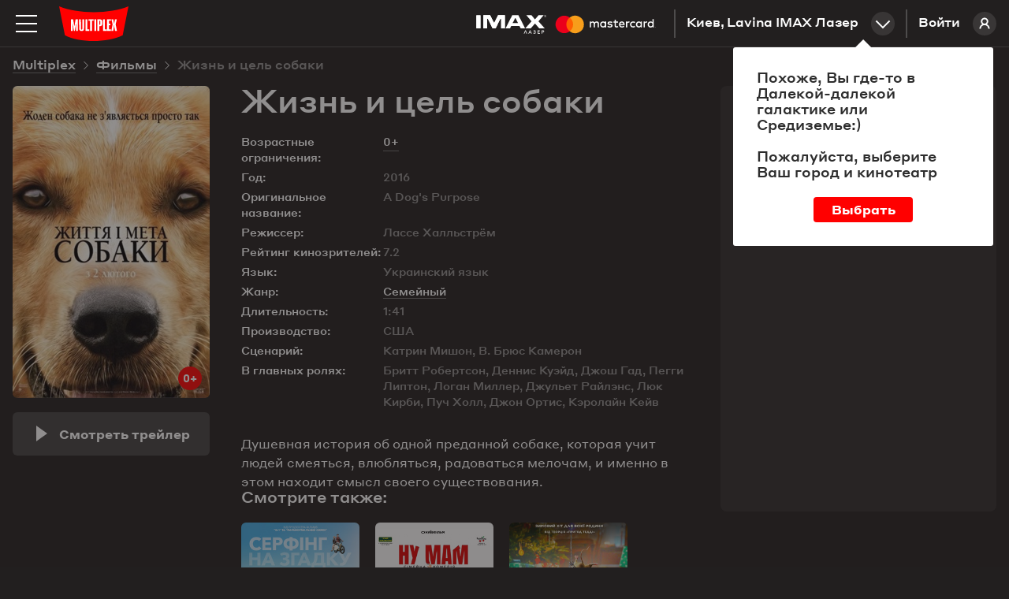

--- FILE ---
content_type: text/html; charset=utf-8
request_url: https://multiplex.ua/ru/movie/41134
body_size: 23909
content:






<!DOCTYPE html >
	
<html prefix="og: http://ogp.me/ns#" lang="ru">
<head>
		
	
	
	
	<meta charset="UTF-8">
	<link rel="canonical" href="https://multiplex.ua/ru/movie/41134" />
	<meta name="apple-itunes-app" content="app-id=1160648734">
	<link rel="shortcut icon" href="/img/favicon.png" type="image/x-icon">
	<script defer src="/js/vendor/jquery-2.1.3.min.js"></script>
	<script>
		var CURRENCY = '₴'
		var PRICE_FROM = "от"
		
		var dtplang = "ru"
		if (dtplang == "ua") {
			dtplang = "uk"
		}
		var firstVisit =  true ,
		noCity =  false 
	</script>
	
	<script defer src="/js/dst/cookie.js"></script>
	<script defer src="/js/vendor/jquery.maskedinput.min.js"></script>
	<link rel="stylesheet" type="text/css" href="/css/index.css?v=202508201140">
	<script>
		var mobiledetect =  false  || window.innerWidth <= 1024;
	</script>
	
	<script defer src="/js/vendor/jquery.mousewheel.min.js"></script>
	<link rel="stylesheet" type="text/css" href="/js/vendor/datetimepicker/jquery.datetimepicker.min.css">
	<script defer src="/js/vendor/datetimepicker/jquery.datetimepicker.full.min.js"></script>
	<script defer src="/js/vendor/moment.js"></script>
	<script defer src="/js/dst/ads.js?v=202508201140"></script>
	<script defer src="/js/dst/commons.js?v=202508201140"></script>
	
	
	<meta name="viewport" content="width=device-width,initial-scale=1,maximum-scale=1,user-scalable=no">
	
	<meta name="google-site-verification" content="0iQPJdb6Va9SYitKgn5reAWypk4zAUic28VLdJKCtoo" />
	<meta name="format-detection" content="date=no, address=no, time=no">
			<link 
				rel="alternate" 

				hreflang="ru" 
				hreflang="ru" 
				hreflang="ru" 

				href="https://multiplex.ua/ru/movie/41134" 
			/>
			<link 
				rel="alternate" 

				hreflang="uk" 
				hreflang="ua" 
				hreflang="ua" 

				href="https://multiplex.ua/movie/41134" 
			/>
			<link 
				rel="alternate" 

				hreflang="en" 
				hreflang="en" 
				hreflang="en" 

				href="https://multiplex.ua/en/movie/41134" 
			/>
	
	<script>
		(function(i,s,o,g,r,a,m){
			i["esSdk"] = r;
			i[r] = i[r] || function() {
			(i[r].q = i[r].q || []).push(arguments)
			}, a=s.createElement(o), m=s.getElementsByTagName(o)[0]; a.async=1; a.src=g;
			m.parentNode.insertBefore(a,m)}
			) (window, document, "script", "https://esputnik.com/scripts/v1/public/scripts?apiKey=eyJhbGciOiJSUzI1NiJ9.[base64].P5HZwwPK4CVR3lXiMMDOkRu1aW_Onp_rpMgSZN6AnDn1w7MyCj333HF3Of3Ee_cNvpwQd5KIPLTuRgdH_qntEw&domain=86DFBEF0-8D98-4D6B-88C2-5A716E028DC4", "es");
			es("pushOn");
	</script>
	
    <script>(function(w,d,s,l,i){w[l]=w[l]||[];w[l].push({'gtm.start':
        new Date().getTime(),event:'gtm.js'});var f=d.getElementsByTagName(s)[0],
        j=d.createElement(s),dl=l!='dataLayer'?'&l='+l:'';j.async=true;j.src=
        'https://www.googletagmanager.com/gtm.js?id='+i+dl;f.parentNode.insertBefore(j,f);
        })(window,document,'script','dataLayer','GTM-P29CGXTX');</script>
	

	<script>                 
		(function (d, s, i, r) {                                
		if (d.getElementById(i)) { return; }                                
		var n = d.createElement(s); 
		e = d.getElementsByTagName(s)[0]; 
		n.id = i;                                
		n.src = "https://webtracking-v01.bpmonline.com/Src/tracking_" + r + ".js"; e.parentNode.insertBefore(n, e);                 
		})(document, "script", "bpmTracking", "Clwzhbt3hrIye65KjEmdbpSY0B2OK4PVaotu5yIF"); 
	</script>




 
<script async src="https://www.googletagmanager.com/gtag/js?id=G-57R752LTC1"></script> 
<script> 
	window.dataLayer = window.dataLayer || []; function gtag(){dataLayer.push(arguments);} gtag('js', new Date()); gtag('config', 'G-57R752LTC1'); 
</script>

 
<script> 
	function gtag_report_conversion(url) { 
		var callback = function () {
			
			
			
			}; 
		gtag('event', 'conversion', { 'send_to': 'AW-931060705/DMl7CM-0sokBEOG3-7sD', 'transaction_id': sessionStorage.getItem('conversionGuid'), 'event_callback': callback }); 
		return false; 
	} 
</script>



	<script>
		window.analyticsData = {
			dynx_pagetype: "offerdetail",
			dynx_itemid: "HO00000427"
		}
	</script>
	<meta property="og:title" content='Жизнь и цель собаки - Multiplex' />
	<meta property="og:description" content="Душевная история об одной преданной собаке, которая учит людей смеяться, влюбляться, радоваться мелочам, и именно в этом находит смысл своего существования." />
	<meta property="og:url" content="https://multiplex.ua/movie/41134" />
	<meta property="og:image" content="https://multiplex.ua/images/72/06/720689f27eee3758bbadc98a24704213.jpg" />
	<meta property="og:image:width" content="1024" />
	<meta property="og:image:height" content="704" />
	<meta property="og:type" content="video.movie" />
	
	
	
	
	
	

													
													
													
													
													
													
													
													
													
													
													
													

	<script defer src="/js/dst/movie.js?v=202508201140"></script>
	<script>
		
		var filmName_GA = "A Dog's Purpose"
	
		var fbFilmData = {
			content_ids: ["HO00000427"],
			content_name: "Життя і мета собаки"
		}
		
	</script>
	<title>Жизнь и цель собаки (2016)  - отзывы зрителей, рейтинг фильма, рецензии кинокритиков и трейлеры | Мультиплекс</title>

	<meta name="description" content="Жизнь и цель собаки (2016) - рейтинг кино, отзывы и оценки зрителей ✅ Мнение кинокритиков ✅ Вся информация о фильме на сайте ❱❱❱ ⭐️ MULTIPLEX ⭐️." />
	
	<meta name="Keywords" content='Жизнь и цель собаки, A Dog&#39;s Purpose, Жизнь и цель собаки трейлер, Жизнь и цель собаки дата выхода, Жизнь и цель собаки кино, Жизнь и цель собаки билеты, Жизнь и цель собаки актеры, Жизнь и цель собаки афиша, Жизнь и цель собаки кинотеатр, Жизнь и цель собаки расписание' />
	
	<script>
		var mvid =  41134 
	</script>
	<style>
		.movie_description p strong, .movie_description p strong a {
			font-weight: 700;
		}
	</style>
</head>
<body style="overflow: auto; background-color: #221f1f;">












<script type="application/ld+json">
{
	"@context": "http://schema.org",
	"@type": "Movie",
	"name": "Жизнь и цель собаки",
	"description": "Душевная история об одной преданной собаке, которая учит людей смеяться, влюбляться, радоваться мелочам, и именно в этом находит смысл своего существования.",
	"image": "https://multiplex.ua\/images\/HO00000427\/03\/c858cdd87f74d82fe8f8cfd2ec75db8c.jpeg",
	"sameAs": ["https://multiplex.ua/movie/41134""https://multiplex.ua/en/movie/41134"],
	"duration": "1:41",
	"alternativeHeadline": "A Dog\u0027s Purpose",
	"dateCreated": "2017-02-23",
		"genre": "Семейный",
	"director": {
		"@type": "Person",
		"name": "Лассе Халльстрём"
	},
		"actor": [
		{
			"@type": "Person",
			"name": "Бритт Робертсон"
		},
		{
			"@type": "Person",
			"name": "Деннис Куэйд"
		},
		{
			"@type": "Person",
			"name": "Джош Гад"
		},
		{
			"@type": "Person",
			"name": "Пегги Липтон"
		},
		{
			"@type": "Person",
			"name": "Логан Миллер"
		},
		{
			"@type": "Person",
			"name": "Джульет Райлэнс"
		},
		{
			"@type": "Person",
			"name": "Люк Кирби"
		},
		{
			"@type": "Person",
			"name": "Пуч Холл"
		},
		{
			"@type": "Person",
			"name": "Джон Ортис"
		},
		{
			"@type": "Person",
			"name": "Кэролайн Кейв"
		}],
		"actors": {
			"@type": "Person",
			"name": "В главных ролях: Бритт Робертсон, Деннис Куэйд, Джош Гад, Пегги Липтон, Логан Миллер, Джульет Райлэнс, Люк Кирби, Пуч Холл, Джон Ортис, Кэролайн Кейв"
		},
			
	"aggregateRating": {
    "@type": "AggregateRating",
    "ratingValue": "7.2",
		"bestRating": "10",
    "ratingCount": "7200"
  }
}
</script>








<noscript><iframe src="https://www.googletagmanager.com/ns.html?id=GTM-P29CGXTX"
	height="0" width="0" style="display:none;visibility:hidden"></iframe></noscript>


<script>
var pageIdent = "movie",
	up = "/ru";
</script>


<script type="application/ld+json">
	{
		"@context": "http://schema.org",
		"@type": "Organization",
		"name": "Multiplex",
		"description": "MULTIPLEX — крупнейшая сеть кинотеатров в Украине",
		"alternateName": "Мультиплекс",
		"brand": "Multiplex",
		"url": "https://multiplex.ua",
		"logo": "https://multiplex.ua/img/logo.svg",
		"foundingDate": "2003",
		"founder": "Антон Пугач",
		"address": {
			"@type": "PostalAddress",
			"addressLocality": "Киев, Украина",
			"postalCode": "03035",
			"streetAddress": "ул. Липковського, 45, бизнес центр \u0022НЕСТ\u0022, офіс 707",
		},
		"sameAs": [
			"https://uk.wikipedia.org/wiki/Multiplex_(мережа_кінотеатрів)",
			"https://www.facebook.com/uamultiplex",
			"https://www.youtube.com/user/MultiplexChannel",
			"https://www.instagram.com/multiplex_official/"
		]
	}
</script>


<p class="lang_close" style="display: none">Перейти к сайту</p>
<p class="lang_next" style="display: none">Следующая подсказка</p>
<div class="modal_youtube">
	<div class="yt_header">
		<p class="yt_heading"><i class="backsho"></i><span>Трейлер</span>: <a href="/ru/" style="pointer-events: none"></a></p>
		<p class="yt_close">Закрыть <i></i></p>
	</div>
	<div class="yt_iframe">
		<img src="/img/logo_about.svg" class="yt_preload animated" alt="Loading..." title="Loading...">
	</div>
</div>


<div class="header  ">
	<div class="header-top">

		<img 
			class="menu-btn" 
			src="/img/menu.svg" 
			alt="Меню" 
			title="Меню"
		>
		<a class="logolink" href="/ru/"><img src="/img/logo.svg" alt="Multiplex" title="Multiplex"></a>
		
		<a class="lk_link" href="https://friends.multiplex.ua" rel="nofollow">
			Войти
			<img src="/img/ava_temp1.svg" alt="">
		</a>

		<div class="geo" id="tocinemas">Киев, Lavina IMAX Лазер<div class="geo_select"></div></div>


		

			

			

			
				
					<a href="/ru/imax_laser" class="imax_link twins_link" style="line-height: 0">
						<img src="/img/imax_laser/logo_imax_white.svg" style="height: 24px; position: relative;" alt="IMAX LASER" title="IMAX LASER">
						<svg width="148" viewBox="0 0 479 110" xmlns="http://www.w3.org/2000/svg"><g fill="none" fill-rule="evenodd"><path d="M0 0h478.99v109.97H0z"/><path d="M216.39 67.11v-15c0-5.66-3.61-9.47-9.42-9.52a9.27 9.27 0 0 0-8.41 4.26 8.79 8.79 0 0 0-7.91-4.26 7.92 7.92 0 0 0-7 3.56v-3h-5.21v23.96h5.26V53.84c0-4.16 2.3-6.36 5.86-6.36 3.56 0 5.21 2.25 5.21 6.31v13.32H200V53.84c0-4.16 2.4-6.36 5.86-6.36 3.46 0 5.26 2.25 5.26 6.31v13.32h5.27zm77.83-23.94h-8.51v-7.26h-5.26v7.26h-4.86v4.76h4.86v10.91c0 5.56 2.15 8.87 8.31 8.87a12.24 12.24 0 0 0 6.51-1.85l-1.5-4.46a9.62 9.62 0 0 1-4.61 1.35c-2.6 0-3.46-1.6-3.46-4V47.93h8.51l.01-4.76zm44.43-.6a7.06 7.06 0 0 0-6.31 3.51v-2.91h-5.16v23.94h5.21V53.69c0-4 1.7-6.16 5.11-6.16a8.49 8.49 0 0 1 3.26.6l1.6-4.91a11.13 11.13 0 0 0-3.71-.65zm-67.17 2.5a17.9 17.9 0 0 0-9.77-2.5c-6.06 0-10 2.91-10 7.66 0 3.91 2.9 6.31 8.26 7.06l2.45.35c2.85.4 4.21 1.15 4.21 2.5 0 1.85-1.9 2.91-5.46 2.91a12.76 12.76 0 0 1-8-2.5l-2.37 4.05a17.27 17.27 0 0 0 10.37 3.11c6.91 0 10.92-3.26 10.92-7.81 0-4.21-3.16-6.41-8.36-7.16l-2.45-.35c-2.25-.3-4.06-.75-4.06-2.35 0-1.75 1.7-2.8 4.56-2.8a15.43 15.43 0 0 1 7.46 2.05l2.24-4.22zM411 42.57a7.06 7.06 0 0 0-6.31 3.51v-2.91h-5.16v23.94h5.21V53.69c0-4 1.7-6.16 5.11-6.16a8.49 8.49 0 0 1 3.26.6l1.6-4.91a11.13 11.13 0 0 0-3.71-.65zm-67.09 12.57c0 7.26 5.06 12.57 12.77 12.57a12.54 12.54 0 0 0 8.61-2.86l-2.5-4.21a10.52 10.52 0 0 1-6.26 2.15c-4.16 0-7.21-3.06-7.21-7.66s3.06-7.61 7.21-7.66a10.52 10.52 0 0 1 6.26 2.15l2.5-4.21a12.54 12.54 0 0 0-8.61-2.86c-7.71 0-12.77 5.31-12.77 12.57v.02zm48.78 0v-12h-5.21v2.91a9.08 9.08 0 0 0-7.56-3.51c-6.71 0-12 5.26-12 12.57 0 7.31 5.26 12.57 12 12.57a9.08 9.08 0 0 0 7.56-3.51v2.9h5.21V55.14zm-19.38 0c0-4.21 2.75-7.66 7.26-7.66 4.31 0 7.21 3.31 7.21 7.66s-2.9 7.66-7.21 7.66c-4.51 0-7.26-3.46-7.26-7.66zm-62.86-12.57c-7 0-11.92 5.11-11.92 12.57 0 7.61 5.11 12.57 12.27 12.57a14.55 14.55 0 0 0 9.82-3.36l-2.55-3.86a11.41 11.41 0 0 1-7 2.5c-3.36 0-6.41-1.55-7.16-5.86h17.78c.05-.65.1-1.3.1-2 0-7.46-4.66-12.57-11.37-12.57l.03.01zm-.1 4.66c3.36 0 5.51 2.1 6.06 5.81H304c.55-3.46 2.65-5.81 6.36-5.81h-.01zM441 55.14V33.55h-5.21v12.52a9.08 9.08 0 0 0-7.56-3.51c-6.71 0-12 5.26-12 12.57 0 7.31 5.26 12.57 12 12.57a9.08 9.08 0 0 0 7.56-3.51v2.9H441V55.14zm6.09 9.76a1.53 1.53 0 0 1 1.09.45 1.49 1.49 0 0 1 0 2.14 1.6 1.6 0 0 1-.49.33 1.5 1.5 0 0 1-.6.12 1.55 1.55 0 0 1-1.44-.93 1.5 1.5 0 0 1 0-1.18 1.52 1.52 0 0 1 .82-.81 1.57 1.57 0 0 1 .64-.12h-.02zm0 2.7a1.13 1.13 0 0 0 .46-.09 1.19 1.19 0 0 0 0-2.18 1.15 1.15 0 0 0-.46-.09 1.19 1.19 0 0 0-.47.09 1.19 1.19 0 0 0-.38 1.93 1.19 1.19 0 0 0 .87.34h-.02zm.09-1.9a.64.64 0 0 1 .42.12.4.4 0 0 1 .15.33.38.38 0 0 1-.12.29.56.56 0 0 1-.33.14l.46.53h-.36l-.43-.53h-.14v.53h-.3v-1.4l.65-.01zm-.35.26v.38h.35a.34.34 0 0 0 .19 0 .16.16 0 0 0 .07-.14.16.16 0 0 0-.07-.14.34.34 0 0 0-.19 0l-.35-.1zm-25.19-10.82c0-4.21 2.75-7.66 7.26-7.66 4.31 0 7.21 3.31 7.21 7.66s-2.9 7.66-7.21 7.66c-4.51 0-7.26-3.46-7.26-7.66zm-175.9 0v-12h-5.21v2.91a9.08 9.08 0 0 0-7.53-3.48c-6.71 0-12 5.26-12 12.57 0 7.31 5.26 12.57 12 12.57a9.08 9.08 0 0 0 7.56-3.51v2.9h5.21l-.03-11.96zm-19.38 0c0-4.21 2.75-7.66 7.26-7.66 4.31 0 7.21 3.31 7.21 7.66s-2.9 7.66-7.21 7.66c-4.51 0-7.26-3.45-7.26-7.66z" fill="#FFF" fill-rule="nonzero"/><g fill-rule="nonzero"><path fill="#FF5F00" d="M80.46 26.68h31.5v56.61h-31.5z"/><path d="M82.46 55a35.94 35.94 0 0 1 13.75-28.3c-14.76-11.6-35.956-9.91-48.693 3.881-12.736 13.792-12.736 35.056 0 48.848C60.254 93.22 81.45 94.909 96.21 83.31A35.94 35.94 0 0 1 82.46 55z" fill="#EB001B"/><path d="M154.46 55a36 36 0 0 1-58.25 28.3 36 36 0 0 0 0-56.61A36 36 0 0 1 154.46 55zM151 77.29v-1.16h.47v-.23h-1.17v.24h.47v1.16l.23-.01zm2.31 0v-1.4H153l-.42 1-.42-1h-.37v1.4h.21v-1.05l.39.91h.27l.39-.91v1.06l.26-.01z" fill="#F79E1B"/></g></g></svg>
					</a>
				

				

			

			
			
			


			


						 

		

	</div>
</div>


<div class="mob_blackout"></div>
<div class="modal_ticketing">
	<div class="yt_header">
		<p class="yt_heading"><i class="backsho"></i>Выбор мест: <a href="/ru/" style="pointer-events: none"></a></p>
		<p class="yt_close">Закрыть <i></i></p>
	</div>
	<div class="ticket_iframe">
		<img src="/img/logo_about.svg" class="yt_preload animated" alt="loading...">
		<iframe id="tktiframe" style="width: 100%; height: 100%" allowfullscreen=""></iframe>
	</div>
</div>
<div class="left_menu js-left-menu">
	<div class="container">
		<div class="menu_close"></div>
		<ul class="langs">
				<li data-lang="ru" class="active"><a href="/ru/movie/41134" hreflang='ru' target="_top">ru</a></li>
				<li data-lang="ua" ><a href="/movie/41134" hreflang='uk' target="_top">ua</a></li>
				<li data-lang="en" ><a href="/en/movie/41134" hreflang='en' target="_top">en</a></li>
		</ul>
		<div class="menu_logo">
			<svg width="210" height="105" xmlns:xlink="http://www.w3.org/1999/xlink">
				<defs>
					<path id="a" d="M0 .09h209.987v104.74H0z"/>
				</defs>
				<g fill="none" fill-rule="evenodd">
					<g>
						<mask id="b" fill="#fff">
							<use xlink:href="#a"/>
						</mask>
						<path d="M209.987.09C154.95 23.598 55.037 23.598 0 .09l17.499 87.28c44.632 23.233 126.984 23.325 174.989 0L209.987.09z" fill="red" mask="url(#b)"/>
					</g>
					<path fill="#FFF" d="M49.285 40l-3.342 19.17-.225 1.288h-.436l-.223-1.278L41.715 40 35 40.005V75h5.192l.021-10.34-.445-11.697h.418L44.131 75h2.738l3.945-22.037h.418l-.445 11.696V75H56V40.005zM70.26 40l-.143 28.877c0 1.517-1.41 1.868-2.117 1.868-.796 0-2.117-.351-2.117-1.868L65.74 40H60l.475 27.557C60.475 72.42 62.268 75 68 75s7.525-2.581 7.525-7.443L76 40h-5.74zM85.228 70.636V40H80v35h11v-4.364zM138.362 70.636V40H133v35h11v-4.364zM157 44.364V40h-11v35h10.925v-4.364h-5.655V57.58h4.216v-4.364h-4.216v-8.852zM104 40H89v4.21h4.741V75h5.518V44.21H104zM107 75h5V40h-5zM125.287 53.821c0 1.363-.301 2.613-2.578 2.613h-.996V44.362h1.407c2.44 0 2.167 1.565 2.167 2.928v6.531zm-1.623-13.818L116 40v35h5.713V60.83h2.14c4.803 0 7.147-2.412 7.147-6.17v-8.13c0-3.758-1.733-6.527-7.336-6.527zM174.646 40h-5.56l-2.37 13.027h-.432L163.914 40h-5.56l3.51 15.071L158 75h5.764l2.013-12.028.51-5.735h.422l.515 5.735L169.199 75H175l-3.863-19.929z"/>
				</g>
			</svg>
		</div>
		<div class="mob_container">
			<div class="menu_list"><a href="/ru/" class="menu_item">Сейчас в кино</a><a href="/ru/soon" class="menu_item">Скоро в прокате</a>

				
		   		<a href="https://new.multiplex.ua/order/cinema/0000000017/concession" class="menu_item yellow">Купить попкорн онлайн</a>
				

				<a href="/ru/promotions" class="menu_item">Акции и скидки</a><a href="/ru/cinemas" class="menu_item">Кинотеатры</a>
				



				
				<a href="/ru/refund" class="menu_item">Возврат билетов
					</a><a href="/ru/faq#open_feedbeck_menu" class="menu_item">Помощь
					</a><a href="/ru/about" class="menu_item">О компании</a>
				<a href="javascript:;" id="tofeedback" class="menu_item" style="display: none">Написать нам</a>
			</div>
			<div class="menu-block">
				<div class="menu-block-heading">
					Личный кабинет
				</div>
				<a href="https://friends.multiplex.ua" class="menu-block-btn" rel="nofollow">
					<img 
						src="/img/ava_temp1.svg" 
						alt='Войти'
					>Войти
				</a>
			</div>
		</div>

		<div class="menu-block">
			<div class="menu-block-heading">Мы в социальных сетях</div>

			<div class="menu_soc">
				<a class="menu_soc_item" href="https://www.facebook.com/uamultiplex" rel="nofollow" target="_blank">
					<svg fill="none" height="28" viewBox="0 0 28 28" width="28" xmlns="http://www.w3.org/2000/svg">
						<path d="M12.0422 22V14.4923H10V11.7892H12.0422V9.4804C12.0422 7.66611 13.2486 6 16.0282 6C17.1537 6 17.9859 6.10488 17.9859 6.10488L17.9203 8.62914C17.9203 8.62914 17.0716 8.6211 16.1454 8.6211C15.143 8.6211 14.9824 9.07014 14.9824 9.81544V11.7892H18L17.8687 14.4923H14.9824V22H12.0422Z"
									fill="white" />
						

						<rect class="hover-border" height="27" rx="7.5" stroke="white" width="27" x="0.5" y="0.5" />
					</svg>
					Facebook
				</a>

				<a class="menu_soc_item" href="https://www.youtube.com/user/MultiplexChannel" rel="nofollow" target="_blank">
					<svg fill="none" height="28" viewBox="0 0 28 28" width="28" xmlns="http://www.w3.org/2000/svg">
						<g clip-path="url(#clip0_1419_7416)">
							<path d="M21.6667 10.338C21.5761 10.0148 21.3996 9.7222 21.156 9.4913C20.9055 9.25331 20.5985 9.08306 20.264 8.99664C19.012 8.66664 13.996 8.66664 13.996 8.66664C11.9049 8.64284 9.81427 8.74749 7.73598 8.97997C7.40144 9.07278 7.09503 9.24683 6.84398 9.48664C6.59732 9.72397 6.41865 10.0166 6.32532 10.3373C6.10111 11.5451 5.99218 12.7715 5.99998 14C5.99198 15.2273 6.10065 16.4533 6.32532 17.6626C6.41665 17.982 6.59465 18.2733 6.84198 18.5086C7.08932 18.744 7.39732 18.914 7.73598 19.004C9.00465 19.3333 13.996 19.3333 13.996 19.3333C16.0898 19.3571 18.183 19.2525 20.264 19.02C20.5985 18.9335 20.9055 18.7633 21.156 18.5253C21.3995 18.2945 21.5758 18.0018 21.666 17.6786C21.896 16.4713 22.0079 15.2444 22 14.0153C22.0173 12.781 21.9056 11.5483 21.6667 10.3373V10.338ZM12.4013 16.2826V11.718L16.5747 14.0006L12.4013 16.2826Z"
										fill="white" />
							
						</g>
						<rect class="hover-border" height="27" rx="7.5" stroke="white" width="27" x="0.5" y="0.5" />
						<defs>
							<clipPath id="clip0_1419_7416">
								<rect fill="white" height="16" transform="translate(6 6)" width="16" />
							</clipPath>
						</defs>
					</svg>
					Youtube
				</a>

				<a class="menu_soc_item" href="https://www.instagram.com/multiplex_official/" rel="nofollow" target="_blank">
					<svg fill="none" height="28" viewBox="0 0 28 28" width="28" xmlns="http://www.w3.org/2000/svg">
						<ellipse cx="13.5769" cy="13.8125" rx="5.84615" ry="5.9375" stroke="white" stroke-width="1.5" />
						<ellipse cx="20.8216" cy="6.45455" fill="white" rx="1.67832" ry="1.70455" />
						<rect class="hover-border" height="27" rx="7.5" stroke="white" width="27" x="0.5" y="0.5" />
					</svg>
					Instagram
				</a>

				<a class="menu_soc_item" href="https://t.me/super_cheese">
					<svg fill="none" height="28" viewBox="0 0 28 28" width="28" xmlns="http://www.w3.org/2000/svg">
						<path clip-rule="evenodd"
									d="M7.09992 13.0733C11.3949 11.1916 14.2589 9.95115 15.6919 9.35181C19.7834 7.64056 20.6335 7.34329 21.1877 7.33348C21.3095 7.33132 21.5821 7.36169 21.7586 7.50572C21.9076 7.62734 21.9486 7.79162 21.9683 7.90692C21.9879 8.02223 22.0123 8.2849 21.9929 8.49013C21.7712 10.8327 20.8118 16.5175 20.3237 19.1412C20.1172 20.2514 19.7105 20.6237 19.3169 20.6601C18.4613 20.7393 17.8116 20.0915 16.9829 19.5453C15.6862 18.6906 14.9537 18.1585 13.695 17.3245C12.2404 16.3606 13.1834 15.8308 14.0124 14.965C14.2293 14.7385 17.999 11.2906 18.0719 10.9778C18.0811 10.9387 18.0895 10.7929 18.0034 10.7159C17.9172 10.6389 17.7901 10.6652 17.6983 10.6862C17.5683 10.7159 15.4968 12.0926 11.4839 14.8165C10.8959 15.2225 10.3633 15.4203 9.88616 15.41C9.36012 15.3985 8.34822 15.1109 7.59598 14.865C6.67333 14.5634 5.94002 14.404 6.00388 13.8918C6.03714 13.625 6.40248 13.3522 7.09992 13.0733Z"
									fill="white"
									fill-rule="evenodd" />
						

						<rect class="hover-border" height="27" rx="7.5" stroke="white" width="27" x="0.5" y="0.5" />
					</svg>
					Telegram
				</a>
			</div>


		</div>
	</div>
</div>
<div class="menu right_menu animatedlong slideInUp">
	<img class="menu_close" src="/img/menu_close.png" alt='Закрыть' title='Закрыть'>
	<div class="citylist">
		<p class="heading">Город:</p>
			<p class="cityname active"><span>Киев</span></p>
			<p class="cityname "><span>Днепр</span></p>
			<p class="cityname "><span>Львов</span></p>
			<p class="cityname "><span>Одесса</span></p>
			<p class="cityname "><span>Николаев</span></p>
			<p class="cityname "><span>Харьков</span></p>
			<p class="cityname "><span>Хмельницкий</span></p>
			<p class="cityname "><span>Житомир</span></p>
			<p class="cityname "><span>Кривой Рог</span></p>
			<p class="cityname "><span>Чернигов</span></p>
			<p class="cityname "><span>Полтава</span></p>
			<p class="cityname "><span>Ужгород</span></p>
			<p class="cityname "><span>Луцк</span></p>
			<p class="cityname "><span>Черкассы</span></p>
		
	</div>
		<div class="rm_clist" style="display: block" data-cityname="Киев">
			<p class="heading heading--inverse">Кинотеатр:</p>
				<div class="cinema active" data-id="0000000017" data-name="Lavina IMAX Лазер">
					<div class="c_left">
						<p class="cname_s cname"><span>Lavina IMAX Лазер</span></p>
						<p class="address">ул. Берковецкая, 6Д</p>
					</div>
						<a href="/ru/cinema/kyiv/lavina" class="about cname"><img src="/img/rm_sch.png" title='Расписание сеансов' alt='Расписание сеансов'>Расписание сеансов </a>
				</div>
				<div class="cinema " data-id="0000000034" data-name="Respublika Park IMAX">
					<div class="c_left">
						<p class="cname_s cname"><span>Respublika Park IMAX</span></p>
						<p class="address">Кольцевая дорога, 1</p>
					</div>
						<a href="/ru/cinema/kyiv/respublika" class="about cname"><img src="/img/rm_sch.png" title='Расписание сеансов' alt='Расписание сеансов'>Расписание сеансов </a>
				</div>
				<div class="cinema " data-id="0000000032" data-name="Retroville ScreenX">
					<div class="c_left">
						<p class="cname_s cname"><span>Retroville ScreenX</span></p>
						<p class="address"> просп. Європейського Союзу, 47</p>
					</div>
						<a href="/ru/cinema/kyiv/retroville" class="about cname"><img src="/img/rm_sch.png" title='Расписание сеансов' alt='Расписание сеансов'>Расписание сеансов </a>
				</div>
				<div class="cinema " data-id="0000000003" data-name="Проспект">
					<div class="c_left">
						<p class="cname_s cname"><span>Проспект</span></p>
						<p class="address">ул. Гната Хоткевича, 1В</p>
					</div>
						<a href="/ru/cinema/kyiv/prospect" class="about cname"><img src="/img/rm_sch.png" title='Расписание сеансов' alt='Расписание сеансов'>Расписание сеансов </a>
				</div>
				<div class="cinema " data-id="0000000005" data-name="Атмосфера">
					<div class="c_left">
						<p class="cname_s cname"><span>Атмосфера</span></p>
						<p class="address">Столичное шоссе, 103</p>
					</div>
						<a href="/ru/cinema/kyiv/atmosphera" class="about cname"><img src="/img/rm_sch.png" title='Расписание сеансов' alt='Расписание сеансов'>Расписание сеансов </a>
				</div>
				<div class="cinema " data-id="0000000004" data-name="Victoria Gardens">
					<div class="c_left">
						<p class="cname_s cname"><span>Victoria Gardens</span></p>
						<p class="address">ул. Луговая, 12</p>
					</div>
						<a href="/ru/cinema/kyiv/karavan" class="about cname"><img src="/img/rm_sch.png" title='Расписание сеансов' alt='Расписание сеансов'>Расписание сеансов </a>
				</div>
				<div class="cinema " data-id="0000000001" data-name="Komod">
					<div class="c_left">
						<p class="cname_s cname"><span>Komod</span></p>
						<p class="address">ул. Шептицкого, 4A</p>
					</div>
						<a href="/ru/cinema/kyiv/komod" class="about cname"><img src="/img/rm_sch.png" title='Расписание сеансов' alt='Расписание сеансов'>Расписание сеансов </a>
				</div>
				<div class="cinema " data-id="0000000031" data-name="ЦУМ">
					<div class="c_left">
						<p class="cname_s cname"><span>ЦУМ</span></p>
						<p class="address">ул. Крещатик, 38, Киев</p>
					</div>
						<a href="/ru/cinema/kyiv/tsum" class="about cname"><img src="/img/rm_sch.png" title='Расписание сеансов' alt='Расписание сеансов'>Расписание сеансов </a>
				</div>
		</div>
		<div class="rm_clist"  data-cityname="Днепр">
			<p class="heading heading--inverse">Кинотеатр:</p>
				<div class="cinema " data-id="0000000011" data-name="Караван">
					<div class="c_left">
						<p class="cname_s cname"><span>Караван</span></p>
						<p class="address">ул. Нижнеднепровская, 17</p>
					</div>
						<a href="/ru/cinema/dnipro/karavandnepr" class="about cname"><img src="/img/rm_sch.png" title='Расписание сеансов' alt='Расписание сеансов'>Расписание сеансов </a>
				</div>
				<div class="cinema " data-id="0000000018" data-name="Дафи IMAX">
					<div class="c_left">
						<p class="cname_s cname"><span>Дафи IMAX</span></p>
						<p class="address">бул. Звездный, 1А</p>
					</div>
						<a href="/ru/cinema/dnipro/dafi_imax" class="about cname"><img src="/img/rm_sch.png" title='Расписание сеансов' alt='Расписание сеансов'>Расписание сеансов </a>
				</div>
		</div>
		<div class="rm_clist"  data-cityname="Львов">
			<p class="heading heading--inverse">Кинотеатр:</p>
				<div class="cinema " data-id="0000000020" data-name="Victoria Gardens">
					<div class="c_left">
						<p class="cname_s cname"><span>Victoria Gardens</span></p>
						<p class="address">ул. Кульпарковская, 226 А</p>
					</div>
						<a href="/ru/cinema/lviv/victoriagardens" class="about cname"><img src="/img/rm_sch.png" title='Расписание сеансов' alt='Расписание сеансов'>Расписание сеансов </a>
				</div>
				<div class="cinema " data-id="0000000027" data-name="Spartak">
					<div class="c_left">
						<p class="cname_s cname"><span>Spartak</span></p>
						<p class="address">ул. Гетьмана Мазепы, 1Б</p>
					</div>
						<a href="/ru/cinema/lviv/spartak" class="about cname"><img src="/img/rm_sch.png" title='Расписание сеансов' alt='Расписание сеансов'>Расписание сеансов </a>
				</div>
		</div>
		<div class="rm_clist"  data-cityname="Одесса">
			<p class="heading heading--inverse">Кинотеатр:</p>
				<div class="cinema " data-id="0000000029" data-name="Gagarinn Plaza">
					<div class="c_left">
						<p class="cname_s cname"><span>Gagarinn Plaza</span></p>
						<p class="address">ул. Генуэзская, 5/2</p>
					</div>
						<a href="/ru/cinema/odesa/gagarinn_plaza" class="about cname"><img src="/img/rm_sch.png" title='Расписание сеансов' alt='Расписание сеансов'>Расписание сеансов </a>
				</div>
				<div class="cinema " data-id="0000000030" data-name="Riviera ScreenX">
					<div class="c_left">
						<p class="cname_s cname"><span>Riviera ScreenX</span></p>
						<p class="address">Южная дорога, 101А, Одесская область</p>
					</div>
						<a href="/ru/cinema/odesa/riviera" class="about cname"><img src="/img/rm_sch.png" title='Расписание сеансов' alt='Расписание сеансов'>Расписание сеансов </a>
				</div>
		</div>
		<div class="rm_clist"  data-cityname="Николаев">
			<p class="heading heading--inverse">Кинотеатр:</p>
				<div class="cinema " data-id="0000000013" data-name="City Center">
					<div class="c_left">
						<p class="cname_s cname"><span>City Center</span></p>
						<p class="address">пр-т. Центральный, 98</p>
					</div>
						<a href="/ru/cinema/mykolaiv/citycenter" class="about cname"><img src="/img/rm_sch.png" title='Расписание сеансов' alt='Расписание сеансов'>Расписание сеансов </a>
				</div>
		</div>
		<div class="rm_clist"  data-cityname="Харьков">
			<p class="heading heading--inverse">Кинотеатр:</p>
				<div class="cinema " data-id="0000000033" data-name="Nikolsky">
					<div class="c_left">
						<p class="cname_s cname"><span>Nikolsky</span></p>
						<p class="address">Григорія Сковороди, 2</p>
					</div>
						<a href="/ru/cinema/kharkiv/nikolsky" class="about cname"><img src="/img/rm_sch.png" title='Расписание сеансов' alt='Расписание сеансов'>Расписание сеансов </a>
				</div>
				<div class="cinema " data-id="0000000016" data-name="Дафи">
					<div class="c_left">
						<p class="cname_s cname"><span>Дафи</span></p>
						<p class="address">ул. Героев Труда, 9</p>
					</div>
						<a href="/ru/cinema/kharkiv/dafi" class="about cname"><img src="/img/rm_sch.png" title='Расписание сеансов' alt='Расписание сеансов'>Расписание сеансов </a>
				</div>
		</div>
		<div class="rm_clist"  data-cityname="Хмельницкий">
			<p class="heading heading--inverse">Кинотеатр:</p>
				<div class="cinema " data-id="0000000009" data-name="Оазис">
					<div class="c_left">
						<p class="cname_s cname"><span>Оазис</span></p>
						<p class="address">ул. Степана Бандеры, 2А</p>
					</div>
						<a href="/ru/cinema/khmelnytskyi/oazis" class="about cname"><img src="/img/rm_sch.png" title='Расписание сеансов' alt='Расписание сеансов'>Расписание сеансов </a>
				</div>
		</div>
		<div class="rm_clist"  data-cityname="Житомир">
			<p class="heading heading--inverse">Кинотеатр:</p>
				<div class="cinema " data-id="0000000007" data-name="Глобал UA">
					<div class="c_left">
						<p class="cname_s cname"><span>Глобал UA</span></p>
						<p class="address">ул. Киевская, 77</p>
					</div>
						<a href="/ru/cinema/zhytomyr/globalua" class="about cname"><img src="/img/rm_sch.png" title='Расписание сеансов' alt='Расписание сеансов'>Расписание сеансов </a>
				</div>
		</div>
		<div class="rm_clist"  data-cityname="Кривой Рог">
			<p class="heading heading--inverse">Кинотеатр:</p>
				<div class="cinema " data-id="0000000015" data-name="Victory Plaza">
					<div class="c_left">
						<p class="cname_s cname"><span>Victory Plaza</span></p>
						<p class="address">проспект Центральний, 37</p>
					</div>
						<a href="/ru/cinema/kryvyi_rih/victoriaplaza" class="about cname"><img src="/img/rm_sch.png" title='Расписание сеансов' alt='Расписание сеансов'>Расписание сеансов </a>
				</div>
		</div>
		<div class="rm_clist"  data-cityname="Чернигов">
			<p class="heading heading--inverse">Кинотеатр:</p>
				<div class="cinema " data-id="0000000006" data-name="Hollywood">
					<div class="c_left">
						<p class="cname_s cname"><span>Hollywood</span></p>
						<p class="address">проспект Левка Лукьяненко, 74</p>
					</div>
						<a href="/ru/cinema/chernihiv/hollywood" class="about cname"><img src="/img/rm_sch.png" title='Расписание сеансов' alt='Расписание сеансов'>Расписание сеансов </a>
				</div>
		</div>
		<div class="rm_clist"  data-cityname="Полтава">
			<p class="heading heading--inverse">Кинотеатр:</p>
				<div class="cinema " data-id="0000000019" data-name="Экватор">
					<div class="c_left">
						<p class="cname_s cname"><span>Экватор</span></p>
						<p class="address">ул. Ковпака, 26</p>
					</div>
						<a href="/ru/cinema/poltava/ekvator" class="about cname"><img src="/img/rm_sch.png" title='Расписание сеансов' alt='Расписание сеансов'>Расписание сеансов </a>
				</div>
		</div>
		<div class="rm_clist"  data-cityname="Ужгород">
			<p class="heading heading--inverse">Кинотеатр:</p>
				<div class="cinema " data-id="0000000035" data-name="ТРЦ Pannonia">
					<div class="c_left">
						<p class="cname_s cname"><span>ТРЦ Pannonia</span></p>
						<p class="address">пл. Поштова, 4а</p>
					</div>
						<a href="/ru/cinema/uzhhorod/pannonia" class="about cname"><img src="/img/rm_sch.png" title='Расписание сеансов' alt='Расписание сеансов'>Расписание сеансов </a>
				</div>
		</div>
		<div class="rm_clist"  data-cityname="Луцк">
			<p class="heading heading--inverse">Кинотеатр:</p>
				<div class="cinema " data-id="0000000021" data-name="Проминь">
					<div class="c_left">
						<p class="cname_s cname"><span>Проминь</span></p>
						<p class="address">пр-т Грушевского, 2</p>
					</div>
						<a href="/ru/cinema/lutsk/promin" class="about cname"><img src="/img/rm_sch.png" title='Расписание сеансов' alt='Расписание сеансов'>Расписание сеансов </a>
				</div>
		</div>
		<div class="rm_clist"  data-cityname="Черкассы">
			<p class="heading heading--inverse">Кинотеатр:</p>
				<div class="cinema " data-id="0000000024" data-name="Любава">
					<div class="c_left">
						<p class="cname_s cname"><span>Любава</span></p>
						<p class="address">бул. Шевченко, 208/1 </p>
					</div>
						<a href="/ru/cinema/cherkasy/lyubava" class="about cname"><img src="/img/rm_sch.png" title='Расписание сеансов' alt='Расписание сеансов'>Расписание сеансов </a>
				</div>
				<div class="cinema " data-id="0000000023" data-name="Днипро Плаза">
					<div class="c_left">
						<p class="cname_s cname"><span>Днипро Плаза</span></p>
						<p class="address">ул. Припортова, 34</p>
					</div>
						<a href="/ru/cinema/cherkasy/dniproplaza" class="about cname"><img src="/img/rm_sch.png" title='Расписание сеансов' alt='Расписание сеансов'>Расписание сеансов </a>
				</div>
		</div>
</div>


	<div class="mob_sw mob_geo" >
		<div>
			<div class="mg_header">
				<div class="mob_lm_close">
					<img src="/img/m_close_formob.png" alt='Закрыть' title='Закрыть'>
				</div>
			</div>
			<svg class="mg_logo_svg" width="210" height="105" xmlns:xlink="http://www.w3.org/1999/xlink">
				<defs>
					<path id="a" d="M0 .09h209.987v104.74H0z"></path>
				</defs>
				<g fill="none" fill-rule="evenodd">
					<g>
						<mask id="b" fill="#fff">
							<use xlink:href="#a"></use>
						</mask>
						<path d="M209.987.09C154.95 23.598 55.037 23.598 0 .09l17.499 87.28c44.632 23.233 126.984 23.325 174.989 0L209.987.09z" fill="red" mask="url(#b)"></path>
					</g>
					<path fill="#FFF" d="M49.285 40l-3.342 19.17-.225 1.288h-.436l-.223-1.278L41.715 40 35 40.005V75h5.192l.021-10.34-.445-11.697h.418L44.131 75h2.738l3.945-22.037h.418l-.445 11.696V75H56V40.005zM70.26 40l-.143 28.877c0 1.517-1.41 1.868-2.117 1.868-.796 0-2.117-.351-2.117-1.868L65.74 40H60l.475 27.557C60.475 72.42 62.268 75 68 75s7.525-2.581 7.525-7.443L76 40h-5.74zM85.228 70.636V40H80v35h11v-4.364zM138.362 70.636V40H133v35h11v-4.364zM157 44.364V40h-11v35h10.925v-4.364h-5.655V57.58h4.216v-4.364h-4.216v-8.852zM104 40H89v4.21h4.741V75h5.518V44.21H104zM107 75h5V40h-5zM125.287 53.821c0 1.363-.301 2.613-2.578 2.613h-.996V44.362h1.407c2.44 0 2.167 1.565 2.167 2.928v6.531zm-1.623-13.818L116 40v35h5.713V60.83h2.14c4.803 0 7.147-2.412 7.147-6.17v-8.13c0-3.758-1.733-6.527-7.336-6.527zM174.646 40h-5.56l-2.37 13.027h-.432L163.914 40h-5.56l3.51 15.071L158 75h5.764l2.013-12.028.51-5.735h.422l.515 5.735L169.199 75H175l-3.863-19.929z"></path>
				</g>
			</svg>
			
				<p class="desc">Похоже, Вы где-то в Далекой-далекой галактике или Средиземье:)</p>
			
			<p class="desc">Пожалуйста, выберите<br> Ваш город и кинотеатр</p>
			<select class="city_sel">
					<option selected>Киев</option>
					<option >Днепр</option>
					<option >Львов</option>
					<option >Одесса</option>
					<option >Николаев</option>
					<option >Харьков</option>
					<option >Хмельницкий</option>
					<option >Житомир</option>
					<option >Кривой Рог</option>
					<option >Чернигов</option>
					<option >Полтава</option>
					<option >Ужгород</option>
					<option >Луцк</option>
					<option >Черкассы</option>
			</select>
				<select class="cinema_sel" style="display: block">
						<option selected value="0000000017" data-name="Lavina IMAX Лазер" data-addrtwo="ул. Берковецкая, 6Д" data-url="lavina">Lavina IMAX Лазер</option>
						<option  value="0000000034" data-name="Respublika Park IMAX" data-addrtwo="Кольцевая дорога, 1" data-url="respublika">Respublika Park IMAX</option>
						<option  value="0000000032" data-name="Retroville ScreenX" data-addrtwo=" просп. Європейського Союзу, 47" data-url="retroville">Retroville ScreenX</option>
						<option  value="0000000003" data-name="Проспект" data-addrtwo="ул. Гната Хоткевича, 1В" data-url="prospect">Проспект</option>
						<option  value="0000000005" data-name="Атмосфера" data-addrtwo="Столичное шоссе, 103" data-url="atmosphera">Атмосфера</option>
						<option  value="0000000004" data-name="Victoria Gardens" data-addrtwo="ул. Луговая, 12" data-url="karavan">Victoria Gardens</option>
						<option  value="0000000001" data-name="Komod" data-addrtwo="ул. Шептицкого, 4A" data-url="komod">Komod</option>
						<option  value="0000000031" data-name="ЦУМ" data-addrtwo="ул. Крещатик, 38, Киев" data-url="tsum">ЦУМ</option>
				</select>
				<select class="cinema_sel" >
						<option  value="0000000011" data-name="Караван" data-addrtwo="ул. Нижнеднепровская, 17" data-url="karavandnepr">Караван</option>
						<option  value="0000000018" data-name="Дафи IMAX" data-addrtwo="бул. Звездный, 1А" data-url="dafi_imax">Дафи IMAX</option>
				</select>
				<select class="cinema_sel" >
						<option  value="0000000020" data-name="Victoria Gardens" data-addrtwo="ул. Кульпарковская, 226 А" data-url="victoriagardens">Victoria Gardens</option>
						<option  value="0000000027" data-name="Spartak" data-addrtwo="ул. Гетьмана Мазепы, 1Б" data-url="spartak">Spartak</option>
				</select>
				<select class="cinema_sel" >
						<option  value="0000000029" data-name="Gagarinn Plaza" data-addrtwo="ул. Генуэзская, 5/2" data-url="gagarinn_plaza">Gagarinn Plaza</option>
						<option  value="0000000030" data-name="Riviera ScreenX" data-addrtwo="Южная дорога, 101А, Одесская область" data-url="riviera">Riviera ScreenX</option>
				</select>
				<select class="cinema_sel" >
						<option  value="0000000013" data-name="City Center" data-addrtwo="пр-т. Центральный, 98" data-url="citycenter">City Center</option>
				</select>
				<select class="cinema_sel" >
						<option  value="0000000033" data-name="Nikolsky" data-addrtwo="Григорія Сковороди, 2" data-url="nikolsky">Nikolsky</option>
						<option  value="0000000016" data-name="Дафи" data-addrtwo="ул. Героев Труда, 9" data-url="dafi">Дафи</option>
				</select>
				<select class="cinema_sel" >
						<option  value="0000000009" data-name="Оазис" data-addrtwo="ул. Степана Бандеры, 2А" data-url="oazis">Оазис</option>
				</select>
				<select class="cinema_sel" >
						<option  value="0000000007" data-name="Глобал UA" data-addrtwo="ул. Киевская, 77" data-url="globalua">Глобал UA</option>
				</select>
				<select class="cinema_sel" >
						<option  value="0000000015" data-name="Victory Plaza" data-addrtwo="проспект Центральний, 37" data-url="victoriaplaza">Victory Plaza</option>
				</select>
				<select class="cinema_sel" >
						<option  value="0000000006" data-name="Hollywood" data-addrtwo="проспект Левка Лукьяненко, 74" data-url="hollywood">Hollywood</option>
				</select>
				<select class="cinema_sel" >
						<option  value="0000000019" data-name="Экватор" data-addrtwo="ул. Ковпака, 26" data-url="ekvator">Экватор</option>
				</select>
				<select class="cinema_sel" >
						<option  value="0000000035" data-name="ТРЦ Pannonia" data-addrtwo="пл. Поштова, 4а" data-url="pannonia">ТРЦ Pannonia</option>
				</select>
				<select class="cinema_sel" >
						<option  value="0000000021" data-name="Проминь" data-addrtwo="пр-т Грушевского, 2" data-url="promin">Проминь</option>
				</select>
				<select class="cinema_sel" >
						<option  value="0000000024" data-name="Любава" data-addrtwo="бул. Шевченко, 208/1 " data-url="lyubava">Любава</option>
						<option  value="0000000023" data-name="Днипро Плаза" data-addrtwo="ул. Припортова, 34" data-url="dniproplaza">Днипро Плаза</option>
				</select>
			<p class="mob_geo_address">Адрес SkyMall</p>
			<div class="mob_geo_confirm">Выбрать</div>
		</div>
	</div>


<div class="veil"></div>
<div class="mob_veil"></div>
		<div class="geo_veil" >
			<div class="geo_balloon">
				<p class="question">
					Похоже, Вы где-то в Далекой-далекой галактике или Средиземье:)<br><br>
					Пожалуйста, выберите<br>
					Ваш город и кинотеатр</span>
				</p>
				<p class="other" data-default="0000000002"><span>Выбрать</span></p>
			</div>
		</div>




<div class="bto bto_1 inact_long">
	<img src="/img/bto_close.png" alt='Закрыть' title='Закрыть' class="bto_close">
	<p class="heading">
		Вы давно не обновляли страницу
	</p>
	<p class="text">За это время некоторые сеансы успели начаться, и на них больше нельзя купить билет</p>
	<div class="button inact_refresh">Обновить страницу</div>
	<div class="button exit inact_ignore">Остаться</div>
</div>







<div class="bto bto_iframe_out">
	<img src="/img/bto_close.png" alt='Закрыть' title='Закрыть' class="bto_close">
	<p class="heading-new">Ваш заказ будет отменен</p>
	<p class="heading">
		Однако эти места будут недоступны до 15 минут
	</p>
	<div class="exit_ticketing">Отмена</div>
	<div class="stay_ticketing">Остаться</div>
</div>


<div class="bto empty_city_popup">
	<img src="/img/bto_close.png" alt='Закрыть' title='Закрыть' class="bto_close">
	<p class="thanks">Возможность покупки билетов онлайн появится в ближайшее время.</p>
	<a class="button bto_next white_b" href="https://multiplex.ua/ua/faq#purchase_сherkasy">Почему?</a>
	<a class="button bto_next" href="javascript:;" onclick="$(this).closest('.empty_city_popup').find('.bto_close').click()">Закрыть</a>
</div>


<div class="bto mes_sent">
	<img src="/img/bto_close.png" alt='Закрыть' title='Закрыть' class="bto_close">
	<p class="thanks">Ваше сообщение отправлено менеджеру компании. Мы свяжемся с вами в ближайшее время</p>
	<a class="button bto_next exit" href="javascript:;" onclick="$(this).closest('.mes_sent').find('.bto_close').click()">Закрыть</a>
</div>





<div class="mobile_header ">
	


	<a class="logo" href="/ru/"><img src="/img/logo.svg" alt="Multiplex" title="Multiplex"></a>

	
	<div class="mh_texts">
	</div>
	
</div>
<div id="nav-icon3">
	  <span></span>
	  <span></span>
	  <span></span>
	  <span></span>
</div>




	
		<div class="pop_apple_pay">
			<img src="/img/apple-pay/ic_logo.png" class="logos" alt="">
			<img src="/img/apple-pay/ic_cross.svg" class="close" alt="">
			<img src="/img/apple-pay/il_pop.png" class="popcorn" alt="">
			<img src="/img/apple-pay/il_hand2.png" class="hand" alt="">
			
			<p class="heading">Рассчитывайся с Apple Pay<br>в приложении Multiplex - </p>
			<p class="subheading">получай попкорн в подарок!</p>
			<a href="/promotion/185" class="button">Подробнее</a>
			<p class="disclaimer">* Для владельцев карт ПриватБанка</p>

		</div>
	




<div class="mob-menu">
	<div class="mob-menu-header">
		<a class="link" href="https://friends.multiplex.ua" rel="nofollow">
			<div class="img"></div>
			Войти
		</a>
		<ul class="mob-menu-lang">
			<select id="mob-header-lang">
					<option 
						value="/ru/movie/41134" 
						data-lang="ru"
						selected
					>
						ru
					</option>
					<option 
						value="/movie/41134" 
						data-lang="ua"
						
					>
						ua
					</option>
					<option 
						value="/en/movie/41134" 
						data-lang="en"
						
					>
						en
					</option>
			</select>
		</ul>
	</div>
	<div class="mob-menu-content">
		<svg width="210" height="105" xmlns:xlink="http://www.w3.org/1999/xlink">
			<defs>
				<path id="a" d="M0 .09h209.987v104.74H0z"></path>
			</defs>
			<g fill="none" fill-rule="evenodd">
				<g>
					<mask id="b" fill="#fff">
						<use xlink:href="#a"></use>
					</mask>
					<path d="M209.987.09C154.95 23.598 55.037 23.598 0 .09l17.499 87.28c44.632 23.233 126.984 23.325 174.989 0L209.987.09z" fill="red" mask="url(#b)"></path>
				</g>
				<path fill="#FFF" d="M49.285 40l-3.342 19.17-.225 1.288h-.436l-.223-1.278L41.715 40 35 40.005V75h5.192l.021-10.34-.445-11.697h.418L44.131 75h2.738l3.945-22.037h.418l-.445 11.696V75H56V40.005zM70.26 40l-.143 28.877c0 1.517-1.41 1.868-2.117 1.868-.796 0-2.117-.351-2.117-1.868L65.74 40H60l.475 27.557C60.475 72.42 62.268 75 68 75s7.525-2.581 7.525-7.443L76 40h-5.74zM85.228 70.636V40H80v35h11v-4.364zM138.362 70.636V40H133v35h11v-4.364zM157 44.364V40h-11v35h10.925v-4.364h-5.655V57.58h4.216v-4.364h-4.216v-8.852zM104 40H89v4.21h4.741V75h5.518V44.21H104zM107 75h5V40h-5zM125.287 53.821c0 1.363-.301 2.613-2.578 2.613h-.996V44.362h1.407c2.44 0 2.167 1.565 2.167 2.928v6.531zm-1.623-13.818L116 40v35h5.713V60.83h2.14c4.803 0 7.147-2.412 7.147-6.17v-8.13c0-3.758-1.733-6.527-7.336-6.527zM174.646 40h-5.56l-2.37 13.027h-.432L163.914 40h-5.56l3.51 15.071L158 75h5.764l2.013-12.028.51-5.735h.422l.515 5.735L169.199 75H175l-3.863-19.929z"></path>
			</g>
		</svg>
		<div class="mob-menu-cinema">
			<div class="mob-menu-selector">
				<div class="heading">Город</div>
				<select class="city_sel">
					<option selected>Киев</option>
					<option >Днепр</option>
					<option >Львов</option>
					<option >Одесса</option>
					<option >Николаев</option>
					<option >Харьков</option>
					<option >Хмельницкий</option>
					<option >Житомир</option>
					<option >Кривой Рог</option>
					<option >Чернигов</option>
					<option >Полтава</option>
					<option >Ужгород</option>
					<option >Луцк</option>
					<option >Черкассы</option>
				</select>
			</div>
			<div class="mob-menu-selector">
				<div class="heading">Кинотеатр</div>
				<select class="cinema_sel" style="display: block">
					<option value="">Выбрать</option>
					<option selected value="0000000017" data-name="Lavina IMAX Лазер" data-addrtwo="ул. Берковецкая, 6Д" data-url="lavina">Lavina IMAX Лазер</option>
					<option  value="0000000034" data-name="Respublika Park IMAX" data-addrtwo="Кольцевая дорога, 1" data-url="respublika">Respublika Park IMAX</option>
					<option  value="0000000032" data-name="Retroville ScreenX" data-addrtwo=" просп. Європейського Союзу, 47" data-url="retroville">Retroville ScreenX</option>
					<option  value="0000000003" data-name="Проспект" data-addrtwo="ул. Гната Хоткевича, 1В" data-url="prospect">Проспект</option>
					<option  value="0000000005" data-name="Атмосфера" data-addrtwo="Столичное шоссе, 103" data-url="atmosphera">Атмосфера</option>
					<option  value="0000000004" data-name="Victoria Gardens" data-addrtwo="ул. Луговая, 12" data-url="karavan">Victoria Gardens</option>
					<option  value="0000000001" data-name="Komod" data-addrtwo="ул. Шептицкого, 4A" data-url="komod">Komod</option>
					<option  value="0000000031" data-name="ЦУМ" data-addrtwo="ул. Крещатик, 38, Киев" data-url="tsum">ЦУМ</option>
				</select>
				<select class="cinema_sel" >
					<option value="">Выбрать</option>
					<option  value="0000000011" data-name="Караван" data-addrtwo="ул. Нижнеднепровская, 17" data-url="karavandnepr">Караван</option>
					<option  value="0000000018" data-name="Дафи IMAX" data-addrtwo="бул. Звездный, 1А" data-url="dafi_imax">Дафи IMAX</option>
				</select>
				<select class="cinema_sel" >
					<option value="">Выбрать</option>
					<option  value="0000000020" data-name="Victoria Gardens" data-addrtwo="ул. Кульпарковская, 226 А" data-url="victoriagardens">Victoria Gardens</option>
					<option  value="0000000027" data-name="Spartak" data-addrtwo="ул. Гетьмана Мазепы, 1Б" data-url="spartak">Spartak</option>
				</select>
				<select class="cinema_sel" >
					<option value="">Выбрать</option>
					<option  value="0000000029" data-name="Gagarinn Plaza" data-addrtwo="ул. Генуэзская, 5/2" data-url="gagarinn_plaza">Gagarinn Plaza</option>
					<option  value="0000000030" data-name="Riviera ScreenX" data-addrtwo="Южная дорога, 101А, Одесская область" data-url="riviera">Riviera ScreenX</option>
				</select>
				<select class="cinema_sel" >
					<option value="">Выбрать</option>
					<option  value="0000000013" data-name="City Center" data-addrtwo="пр-т. Центральный, 98" data-url="citycenter">City Center</option>
				</select>
				<select class="cinema_sel" >
					<option value="">Выбрать</option>
					<option  value="0000000033" data-name="Nikolsky" data-addrtwo="Григорія Сковороди, 2" data-url="nikolsky">Nikolsky</option>
					<option  value="0000000016" data-name="Дафи" data-addrtwo="ул. Героев Труда, 9" data-url="dafi">Дафи</option>
				</select>
				<select class="cinema_sel" >
					<option value="">Выбрать</option>
					<option  value="0000000009" data-name="Оазис" data-addrtwo="ул. Степана Бандеры, 2А" data-url="oazis">Оазис</option>
				</select>
				<select class="cinema_sel" >
					<option value="">Выбрать</option>
					<option  value="0000000007" data-name="Глобал UA" data-addrtwo="ул. Киевская, 77" data-url="globalua">Глобал UA</option>
				</select>
				<select class="cinema_sel" >
					<option value="">Выбрать</option>
					<option  value="0000000015" data-name="Victory Plaza" data-addrtwo="проспект Центральний, 37" data-url="victoriaplaza">Victory Plaza</option>
				</select>
				<select class="cinema_sel" >
					<option value="">Выбрать</option>
					<option  value="0000000006" data-name="Hollywood" data-addrtwo="проспект Левка Лукьяненко, 74" data-url="hollywood">Hollywood</option>
				</select>
				<select class="cinema_sel" >
					<option value="">Выбрать</option>
					<option  value="0000000019" data-name="Экватор" data-addrtwo="ул. Ковпака, 26" data-url="ekvator">Экватор</option>
				</select>
				<select class="cinema_sel" >
					<option value="">Выбрать</option>
					<option  value="0000000035" data-name="ТРЦ Pannonia" data-addrtwo="пл. Поштова, 4а" data-url="pannonia">ТРЦ Pannonia</option>
				</select>
				<select class="cinema_sel" >
					<option value="">Выбрать</option>
					<option  value="0000000021" data-name="Проминь" data-addrtwo="пр-т Грушевского, 2" data-url="promin">Проминь</option>
				</select>
				<select class="cinema_sel" >
					<option value="">Выбрать</option>
					<option  value="0000000024" data-name="Любава" data-addrtwo="бул. Шевченко, 208/1 " data-url="lyubava">Любава</option>
					<option  value="0000000023" data-name="Днипро Плаза" data-addrtwo="ул. Припортова, 34" data-url="dniproplaza">Днипро Плаза</option>
				</select>
			</div>
		</div>
		<div class="mob-menu-list">
				<p><a href="/ru/" class="menu_item">
				Сейчас в кино</a></p>
				<p><a href="/ru/soon" class="menu_item">
				Скоро в прокате</a></p>

			
				<p><a href="https://new.multiplex.ua/order/cinema/0000000017/concession" class="menu_item yellow">Купить попкорн онлайн</a></p>
			


			
			   <p><a href="/ru/promotions" class="menu_item">
				Акции и скидки</a></p>
				<p><a href="/ru/cinemas" class="menu_item">
				Кинотеатры</a></p>
			
			 

			
			


			<p><a href="/ru/refund" class="menu_item">Возврат билетов
					</a>
			</p>
				<p><a href="/ru/faq#open_feedbeck_menu" class="menu_item">
				Помощь</a></p>
				<p><a href="/ru/about" class="menu_item">
				О компании</a></p>
				<p><a href="https://friends.multiplex.ua" class="menu_item" rel="nofollow">
					Личный кабинет
				</a></p>
		</div>

	</div>
</div>


<div class="mob_sw mob_othertab animatedlong slideInUp" style="display: none">
	<div class="mg_header">
		<div class="mob_lm_close">
			<img src="/img/m_close_formob.png" alt='Закрыть' title='Закрыть'>
		</div>
	</div>
	Виджет покупки билетов открыт в новой вкладке
</div>


<div class="mx-preload hide">
	<div class="logo-animated" alt="Loading...">
		<svg width="208" height="120" xmlns="http://www.w3.org/2000/svg" xmlns:xlink="http://www.w3.org/1999/xlink">
			<defs><path id="a" d="M0 .075h175.989v87.782H0z"/></defs>
			<g fill="none" fill-rule="evenodd">
				<g transform="translate(16 16.068)">
					<mask id="b" fill="#fff">
						<use xlink:href="#a"/>
					</mask>
					<path d="M175.989.075C129.863 19.778 46.125 19.778 0 .075l14.666 73.15c37.406 19.471 106.424 19.548 146.657 0L175.99.075z" fill="red" mask="url(#b)"/>
				</g>
				<path fill="#FFF" d="M57.837 49.058l-2.77 16.027-.186 1.077h-.361l-.185-1.068-2.771-16.036-5.564.005V78.32h4.302l.018-8.646-.37-9.778h.347l3.269 18.424h2.269l3.268-18.424h.347l-.37 9.778v8.646h4.32V49.063zM74.924 49.058l-.116 24.447c0 1.284-1.155 1.582-1.734 1.582-.652 0-1.734-.298-1.734-1.582l-.116-24.447h-4.7l.388 23.33c0 4.115 1.468 6.3 6.162 6.3 4.693 0 6.162-2.185 6.162-6.3l.388-23.33h-4.7zM87.45 74.667V49.058h-4.7v29.258h9.89v-3.649zM132.09 74.667V49.058h-4.7v29.258h9.643v-3.649zM147.464 52.707v-3.649h-9.81V78.318h9.743v-3.649h-5.043V63.755h3.76v-3.649h-3.76v-7.4zM103.456 49.058H90.677v3.52h4.04v25.74h4.7v-25.74h4.039zM105.254 78.316h4.7V49.058h-4.7zM120.708 60.612c0 1.139-.248 2.184-2.12 2.184h-.82V52.704h1.157c2.008 0 1.783 1.309 1.783 2.448v5.46zm-1.336-11.552l-6.305-.002v29.258h4.7V66.47h1.76c3.953 0 5.881-2.017 5.881-5.158v-6.796c0-3.142-1.426-5.457-6.036-5.457zM162.362 49.062h-4.638l-1.978 10.888h-.36l-1.978-10.888h-4.638l2.927 12.597-3.223 16.658h4.81l1.678-10.054.426-4.794h.352l.43 4.794 1.647 10.054h4.84l-3.223-16.658z"/>
			</g>
		</svg>
	</div>
</div> 




	 


























<script type="application/ld+json"> 
	{
		"@context": "https://schema.org",
		"@type": "BreadcrumbList",
		"itemListElement": [
			{
				"@type": "ListItem",
				"position": 1,
				"name": "Главная",
				"item": "https://multiplex.ua\/ru/"
			},
			{
				"@type": "ListItem",
				"position": 2,
				"item": "https://multiplex.ua\/ru/movies",
				"name": "Фильмы"
			},
			{
				"@type": "ListItem",
				"position": 3,
				"name": "Жизнь и цель собаки"
			}
		]
	}
</script>
<div class="mob_fix_container">
	<div class="max-container">
		<div class="movie_info_wrapper">
			<ul class="breadcrumbs breadcrumbs_mobilePaddingOnly">
				<li class="breadcrumbs__item"><a href="/ru/">Multiplex</a></li>
				<li class="breadcrumbs__item"><a href="/ru/movies">Фильмы</a></li>
				<li class="breadcrumbs__item_last">Жизнь и цель собаки</li>
			</ul>
			<div class="movie_info">
				<div class="column1">
					<div class="poster_container">
						<div class="ct_holder">
						

						


						</div>
						<img class="poster" src="/images/HO00000427/03/c858cdd87f74d82fe8f8cfd2ec75db8c.jpeg" title='Фильм Жизнь и цель собаки' alt='Фильм Жизнь и цель собаки'>
						<input type="hidden" id="mvi_poster" value="/images/9e/70/9e70f82bc2702fb509b72917a3b02142.jpg"><div class="age_poster">0&#43;
							<div class="age_hint">
								
									<div class="age_icon" style="background-image: url(/img/age_0.svg);"></div>
									<p>Фильмы, которые рассчитаны на семейный просмотр.</p>
								
								
								
								
							</div>
						</div></div>


					
						<div class="only_video_section">
							
							<h2 itemscope itemtype="http://schema.org/trailer" class="trailerbut playtrailer" id="desktop_trailer" data-fullyturl="https://www.youtube.com/embed/h-nl_aBFC4Q/?autoplay=1&autohide=1&controls=1&showinfo=0&rel=0" data-type='Трейлер' data-trailerid="h-nl_aBFC4Q" data-name="Жизнь и цель собаки" data-moviehref="/ru/movie/41134">Смотреть трейлер</h2>
						</div>
					



				</div>
				<div class="mob_sw">
					<div class="mob_jumbo">
						<div class="bg" style="background-image: url('/images/72/06/720689f27eee3758bbadc98a24704213.jpg')"></div>


						
							<h2 class="trailer trailerbut" data-fullyturl="https://www.youtube.com/embed/h-nl_aBFC4Q/?autoplay=1&autohide=1&controls=1&showinfo=0&rel=0" data-type='Трейлер' data-trailerid="h-nl_aBFC4Q"  data-moviehref="/ru/movie/41134"></h2>
					</div>
					<div class="mob_title">
						Жизнь и цель собаки
					</div>
				</div>
				
					<div class="column3" title='Нажмите на время сеанса, чтобы выбрать места'>
					
							<div class="all_sessions_area">
								<p class="outdated">Фильм вышел из проката<br><a href="/ru/">Выбрать другой</a></p>
							</div>
				</div>
				
				<div class="column2">
					<h1 id="mvi_title">Жизнь и цель собаки</h1>
					<p class="mob_sw mc_mob_heading">Информация о фильме</p>
					<ul class="movie_credentials">
						<li class="rating">
							<p class="key">Возрастные ограничения:</p>
							<div class="val">0&#43;
								<div class="age_hint">
									
										<div class="age_icon" style="background-image: url(/img/age_general_audience_uk.svg);"></div>
										<p>Фильмы, которые рассчитаны на семейный просмотр.</p>
									
									

									
									
									
								</div>
							</div>
						</li>
		
						
							<li>
								<p class="key">Год:</p>
								<p class="val">2016</p>
							</li>
						
							<li>
								<p class="key">Оригинальное название:</p>
								<p class="val">A Dog&#39;s Purpose</p>
							</li>
						<li><p class="key">Режиссер:</p>
							<p class="val">Лассе Халльстрём</p>
						</li>
						
						
						
						
						
								<li><p class="key">Рейтинг кинозрителей:</p>
									<p class="val">7.2</p>
								</li>
						<li><p class="key">Язык:</p>
							<p class="val" id="mvi_language">Украинский язык</p>
						</li>
							<li><p class="key">Жанр:</p>
								<p class="val">
										<a rel="nofollow" href="/ru/genre/family">Семейный</a>
								</p>
							</li>
						<li><p class="key">Длительность:</p>
							<p class="val">
							1:41
							</p>
						</li>
						<li>
							<p class="key">Производство:</p>
							<p class="val">США</p>
						</li>
						<li><p class="key">Сценарий:</p>
							<p class="val">Катрин Мишон, В. Брюс Камерон</p>
						</li>
						<li><p class="key">В главных ролях:</p>
							<p class="val">Бритт Робертсон, Деннис Куэйд, Джош Гад, Пегги Липтон, Логан Миллер, Джульет Райлэнс, Люк Кирби, Пуч Холл, Джон Ортис, Кэролайн Кейв</p>
						</li>

					</ul>


					<div class="mob_sw mob_video_music">
						
						
						<div class="video_section">
							<p class="block_name" style="text-transform: capitalize">видео</p>
									<div class="music_video_inner">
											<h2 class="trailerbut playtrailer" data-type=' Обзор ' data-trailerid="h-nl_aBFC4Q">Трейлер</h2>
									</div>
								
						</div>
						
					</div>
					<div class="mvi_share"></div>
		
		
					<p class="mob_sw mc_mob_heading mc_mob_heading_small">Сюжет</p>
					<div class="movie_description">Душевная история об одной преданной собаке, которая учит людей смеяться, влюбляться, радоваться мелочам, и именно в этом находит смысл своего существования.</div>
					
		
		
		
		
		
		
					
					<div class="watchalso">
						<a href="/" class="heading">Смотрите также:</a>
						<div class="films">
								<a class="film" href="/ru/movie/356905">
									<div class="pic"  style="background-image: url(/images/46/8b/468b56f420e9be4c276580aba11126cf.jpeg)">
										
										

									</div>
									<p class="title"><span>Сёрфинг на память</span></p>
								</a>
								<a class="film" href="/ru/movie/356600">
									<div class="pic"  style="background-image: url(/images/5c/8c/5c8c5a69b21eadb50611ad696ec52489.jpeg)">
										
										

									</div>
									<p class="title"><span>НУ МАМ</span></p>
								</a>
								<a class="film" href="/ru/movie/356768">
									<div class="pic"  style="background-image: url(/images/03/8e/038e0b302567a1d736ec1e8c6ad047c3.jpeg)">
										
										

									</div>
									<p class="title"><span>Поймать мышь. Рождественская драка</span></p>
								</a>
								<a class="film" href="/ru/movie/356856">
									<div class="pic"  style="background-image: url(/images/99/b3/99b3b23d37d30fd2c07c5c2b49833379.jpeg)">
										
										

									</div>
									<p class="title"><span>Марсупилами. Хвостатая неприятность</span></p>
								</a>
								<a class="film" href="/ru/movie/356577">
									<div class="pic"  style="background-image: url(/images/28/6c/286cca572980094e7a9a2883e8fcc05d.jpeg)">
										
										

									</div>
									<p class="title"><span>Губка Боб в кино: в поисках квадратных штанов</span></p>
								</a>
								<a class="film" href="/ru/movie/356075">
									<div class="pic"  style="background-image: url(/images/65/f5/65f57bfb1f869d37bf5e384263baaa1b.jpeg)">
										
										

									</div>
									<p class="title"><span>Зоотрополис 2</span></p>
								</a>
								<a class="film" href="/ru/movie/356826">
									<div class="pic"  style="background-image: url(/images/1f/93/1f93bf6be6afec9d2592fbfd9bb4a044.jpeg)">
										
										

									</div>
									<p class="title"><span>Книжные приключения</span></p>
								</a>
								<a class="film" href="/ru/movie/356551">
									<div class="pic"  style="background-image: url(/images/b1/03/b103b42e99bac5715fd03d0f15716212.jpeg)">
										
										

									</div>
									<p class="title"><span>Чарли суперпёс</span></p>
								</a>
								<a class="film" href="/ru/movie/356565">
									<div class="pic"  style="background-image: url(/images/0b/53/0b538b9989a85fc57663dcfc6acfb42d.jpeg)">
										
										

									</div>
									<p class="title"><span>Вечник</span></p>
								</a>
								<a class="film" href="/ru/movie/356778">
									<div class="pic"  style="background-image: url(/images/e4/29/e429826fdc863cc57d88b73dc6f0c3ef.jpeg)">
										
										

									</div>
									<p class="title"><span>Примат</span></p>
								</a>
								<a class="film" href="/ru/movie/356553">
									<div class="pic"  style="background-image: url(/images/f9/7e/f97e16d037f4e6e4cd53b987eeac7c82.jpeg)">
										
										

									</div>
									<p class="title"><span>Сайлент Хилл. Возвращение</span></p>
								</a>
								<a class="film" href="/ru/movie/356919">
									<div class="pic"  style="background-image: url(/images/31/8a/318a1b0b18ed48921bb9dbd16d77ebf0.jpeg)">
										
										

									</div>
									<p class="title"><span>Zombieland</span></p>
								</a>
								<a class="film" href="/ru/movie/356660">
									<div class="pic"  style="background-image: url(/images/48/8e/488e07e06fe000e372898b049986c47e.jpeg)">
										
										

									</div>
									<p class="title"><span>28 лет спустя: Храм костей</span></p>
								</a>
								<a class="film" href="/ru/movie/356918">
									<div class="pic"  style="background-image: url(/images/b7/3d/b73d4f73355ddad42bb5632c7f82efb3.jpeg)">
										
										

									</div>
									<p class="title"><span>EPiC: Элвис Пресли и концерт</span></p>
								</a>
								<a class="film" href="/ru/movie/356662">
									<div class="pic"  style="background-image: url(/images/60/bc/60bc0a0be29efb1d0fe584b54409c061.jpeg)">
										
										

									</div>
									<p class="title"><span>Испытательный срок</span></p>
								</a>
								<a class="film" href="/ru/movie/356904">
									<div class="pic"  style="background-image: url(/images/28/c7/28c71773a3c965b33b24c365b3ac9a8a.jpeg)">
										
										

									</div>
									<p class="title"><span>Служанка</span></p>
								</a>
								<a class="film" href="/ru/movie/356076">
									<div class="pic"  style="background-image: url(/images/6e/3b/6e3b256b9850b0ec7a4d2b5691c57d9f.jpeg)">
										
										

									</div>
									<p class="title"><span>Аватар: Огонь и Пепел</span></p>
								</a>
								<a class="film" href="/ru/movie/356940">
									<div class="pic"  style="background-image: url(/images/e6/fa/e6fadf59a888db3cbbc10935bfaa5aaf.jpeg)">
										
										

									</div>
									<p class="title"><span>Ребелия: за кулисами</span></p>
								</a>
								<a class="film" href="/ru/movie/356462">
									<div class="pic"  style="background-image: url(/images/1d/86/1d86a16fdd66488424b30831d332d254.jpeg)">
										
										

									</div>
									<p class="title"><span>Анаконда</span></p>
								</a>
								<a class="film" href="/ru/movie/356924">
									<div class="pic"  style="background-image: url(/images/6b/a0/6ba05024b10b9df1dcbde0c5a4e7396c.jpeg)">
										
										

									</div>
									<p class="title"><span>Stray Kids: The dominATE Experience</span></p>
								</a>
								<a class="film" href="/ru/movie/356484">
									<div class="pic"  style="background-image: url(/images/8f/58/8f5821400655cfccc7c2dc902ab54265.jpeg)">
										
										

									</div>
									<p class="title"><span>Ты – Космос</span></p>
								</a>
								<a class="film" href="/ru/movie/356398">
									<div class="pic"  style="background-image: url(/images/c6/c8/c6c83e7d1445abef129fb90f423ae34b.jpeg)">
										
										

									</div>
									<p class="title"><span>Мавка. Настоящий миф</span></p>
								</a>
								<a class="film" href="/ru/movie/356769">
									<div class="pic"  style="background-image: url(/images/b6/f2/b6f271d4c1771d1baf4db499eb1f521b.jpeg)">
										
										

									</div>
									<p class="title"><span>Марти Суприм. Гений комбинаций</span></p>
								</a>
						</div>
						<a href="/soon" class="heading">Скоро в прокате:</a>
						<div class="films">
								<a class="film" href="/ru/movie/356614">
									<div class="pic"  style="background-image: url(/images/c1/02/c1022a1f171c6b132efae3bb268ce07b.jpeg)"></div>
									<p class="title"><span>Козел - забивайло </span></p>
								</a>
								<a class="film" href="/ru/movie/356850">
									<div class="pic"  style="background-image: url(/images/76/e3/76e3a6d4c98d7b34b318caab83d91df1.jpeg)"></div>
									<p class="title"><span>Отряд супергероев: Спасение Мультивселенной</span></p>
								</a>
								<a class="film" href="/ru/movie/356854">
									<div class="pic"  style="background-image: url(/images/72/a2/72a243987c229c142dceeb197c205347.jpeg)"></div>
									<p class="title"><span>Хранители леса 2</span></p>
								</a>
								<a class="film" href="/ru/movie/356708">
									<div class="pic"  style="background-image: url(/images/6a/02/6a029cbac4ef678833e28bffb6626728.jpeg)"></div>
									<p class="title"><span>Голос океана</span></p>
								</a>
								<a class="film" href="/ru/movie/356463">
									<div class="pic"  style="background-image: url(/images/27/40/2740298d0dafabc8da537f2d6d4da08c.jpeg)"></div>
									<p class="title"><span>Toy Story 5</span></p>
								</a>
								<a class="film" href="/ru/movie/356316">
									<div class="pic"  style="background-image: url(/images/35/37/35370c136d7a62507be2194451ecb7d7.jpeg)"></div>
									<p class="title"><span>Кот в шляпе</span></p>
								</a>
								<a class="film" href="/ru/movie/356689">
									<div class="pic"  style="background-image: url(/images/b5/69/b569e4c42c5ddeff21063bef729eacf2.png)"></div>
									<p class="title"><span>Супер Марио: Галактическое кино</span></p>
								</a>
								<a class="film" href="/ru/movie/356422">
									<div class="pic"  style="background-image: url(/images/43/98/4398d036facd0f4c6f2a0e1f35e1b2ab.jpeg)"></div>
									<p class="title"><span>Колючка Голли</span></p>
								</a>
								<a class="film" href="/ru/movie/356546">
									<div class="pic"  style="background-image: url(/images/d5/19/d519f36e5ea6034ba4ea5da5c0e99b23.jpeg)"></div>
									<p class="title"><span>Moana</span></p>
								</a>
								<a class="film" href="/ru/movie/356657">
									<div class="pic"  style="background-image: url(/images/33/c3/33c34a87d396c0b4edb87cfbd3e2a85c.jpeg)"></div>
									<p class="title"><span>Крещатик 48/2</span></p>
								</a>
								<a class="film" href="/ru/movie/356315">
									<div class="pic"  style="background-image: url(/images/be/0a/be0a39737ebbda8fd9b3166cefd054cf.jpeg)"></div>
									<p class="title"><span>Попрыгунчики</span></p>
								</a>
								<a class="film" href="/ru/movie/356558">
									<div class="pic"  style="background-image: url(/images/73/b3/73b3200955dd54f76b304b64f9fc5fce.jpeg)"></div>
									<p class="title"><span>Летние войны</span></p>
								</a>
								<a class="film" href="/ru/movie/356862">
									<div class="pic"  style="background-image: url(/images/b6/bb/b6bb2b6a1e85c5c85642230b06ba58d0.jpeg)"></div>
									<p class="title"><span>Завещание Энн Ли</span></p>
								</a>
								<a class="film" href="/ru/movie/356753">
									<div class="pic"  style="background-image: url(/images/c5/2d/c52d007e5115548c9b42ff3023277fe8.jpeg)"></div>
									<p class="title"><span>Любовь, секс и выборы</span></p>
								</a>
								<a class="film" href="/ru/movie/356861">
									<div class="pic"  style="background-image: url(/images/15/4b/154b409d8020faf895fcc245ef8e6714.jpeg)"></div>
									<p class="title"><span>Мошенник</span></p>
								</a>
								<a class="film" href="/ru/movie/356899">
									<div class="pic"  style="background-image: url(/images/f1/7f/f17fd8470936504d102a469c21e4edb0.jpeg)"></div>
									<p class="title"><span>Вижу тебя</span></p>
								</a>
								<a class="film" href="/ru/movie/356542">
									<div class="pic"  style="background-image: url(/images/e0/49/e04958a5d3e99b2887cf90964ce24ece.jpeg)"></div>
									<p class="title"><span>Игра в прятки: Я иду искать</span></p>
								</a>
								<a class="film" href="/ru/movie/356545">
									<div class="pic"  style="background-image: url(/images/b5/2e/b52e75c932ca546c00cd2f6f03d11267.jpeg)"></div>
									<p class="title"><span>СУПЕРГЕРЛ</span></p>
								</a>
								<a class="film" href="/ru/movie/356936">
									<div class="pic"  style="background-image: url(/images/04/d3/04d375a5065d5e299656e05b826d8507.png)"></div>
									<p class="title"><span>Wuthering Heights</span></p>
								</a>
								<a class="film" href="/ru/movie/356792">
									<div class="pic"  style="background-image: url(/images/19/8b/198bc0ed37b3a9f045142fb2e2b00dfe.jpeg)"></div>
									<p class="title"><span>Гренландия 2: Миграция</span></p>
								</a>
								<a class="film" href="/ru/movie/356849">
									<div class="pic"  style="background-image: url(/images/87/dd/87dd50b0b69758aea637b0218de0f1d7.jpeg)"></div>
									<p class="title"><span>Игра на перехват</span></p>
								</a>
								<a class="film" href="/ru/movie/356732">
									<div class="pic"  style="background-image: url(/images/5a/5e/5a5e12b462d1b752ad1f40b103f5aa8e.jpeg)"></div>
									<p class="title"><span>Шаман</span></p>
								</a>
								<a class="film" href="/ru/movie/355951">
									<div class="pic"  style="background-image: url(/images/4e/84/4e8493d9e3d29ef453ac82d8fb2e1fd3.jpeg)"></div>
									<p class="title"><span>Flowervale Street</span></p>
								</a>
								<a class="film" href="/ru/movie/356691">
									<div class="pic"  style="background-image: url(/images/be/b5/beb5231560a8aaf905ec578595897f87.jpeg)"></div>
									<p class="title"><span>Крик 7</span></p>
								</a>
								<a class="film" href="/ru/movie/356859">
									<div class="pic"  style="background-image: url(/images/2c/60/2c6033f6572bd11df64f21bcf5cc89d9.jpeg)"></div>
									<p class="title"><span>Отец Мать Сестра Брат</span></p>
								</a>
								<a class="film" href="/ru/movie/356865">
									<div class="pic"  style="background-image: url(/images/eb/73/eb73a13c60239fb8bcf12fc9a1f9fcd8.jpeg)"></div>
									<p class="title"><span>Охотник за наследством</span></p>
								</a>
								<a class="film" href="/ru/movie/356926">
									<div class="pic"  style="background-image: url(/images/16/c4/16c49084beac0be18ccc1f3bde505c00.jpeg)"></div>
									<p class="title"><span>Последний Прометей Донбасса</span></p>
								</a>
								<a class="film" href="/ru/movie/356543">
									<div class="pic"  style="background-image: url(/images/b0/a3/b0a394fed7c60f764b60dadc58993b97.jpeg)"></div>
									<p class="title"><span>Дьявол носит Prada 2</span></p>
								</a>
								<a class="film" href="/ru/movie/356931">
									<div class="pic"  style="background-image: url(/images/f4/40/f440ef9170f7d28472038835f348e80c.png)"></div>
									<p class="title"><span>Любовь, что не исчезает</span></p>
								</a>
								<a class="film" href="/ru/movie/356765">
									<div class="pic"  style="background-image: url(/images/4b/76/4b76c16304f79c6bbe9a64273ce86c54.jpeg)"></div>
									<p class="title"><span>Все оттенки соблазна</span></p>
								</a>
								<a class="film" href="/ru/movie/356707">
									<div class="pic"  style="background-image: url(/images/54/97/5497422cbb75b3a0dc8b87200605c582.jpeg)"></div>
									<p class="title"><span>Когда ты разведешься?</span></p>
								</a>
								<a class="film" href="/ru/movie/356794">
									<div class="pic"  style="background-image: url(/images/ac/3b/ac3b1f23c6c030238c9643b4c90ad3f1.jpeg)"></div>
									<p class="title"><span>Путь к преступлению</span></p>
								</a>
								<a class="film" href="/ru/movie/356810">
									<div class="pic"  style="background-image: url(/images/e5/ea/e5ea41badfc327b8a3e99fe2d0c11ee3.jpeg)"></div>
									<p class="title"><span>Одинокий</span></p>
								</a>
								<a class="film" href="/ru/movie/356702">
									<div class="pic"  style="background-image: url(/images/a2/30/a23014d152bbf358fb6f321bc0bfb05b.jpeg)"></div>
									<p class="title"><span>Раптус</span></p>
								</a>
								<a class="film" href="/ru/movie/356938">
									<div class="pic"  style="background-image: url(/images/8d/a9/8da98c635aa3e6504c4484560064e4c3.jpeg)"></div>
									<p class="title"><span>Непослушные девочки</span></p>
								</a>
								<a class="film" href="/ru/movie/356405">
									<div class="pic"  style="background-image: url(/images/c1/64/c164928ae31060cc1d26893ba2f1c1c7.jpeg)"></div>
									<p class="title"><span>Avengers: Doomsday</span></p>
								</a>
								<a class="film" href="/ru/movie/356314">
									<div class="pic"  style="background-image: url(/images/a1/51/a1512954364d64e9b475b6abb34a1f50.jpeg)"></div>
									<p class="title"><span>Грозовой перевал</span></p>
								</a>
								<a class="film" href="/ru/movie/356072">
									<div class="pic"  style="background-image: url(/images/b4/b4/b4b4255c8122b926999c4b18f8eca378.jpeg)"></div>
									<p class="title"><span>Невеста</span></p>
								</a>
								<a class="film" href="/ru/movie/356867">
									<div class="pic"  style="background-image: url(/images/24/a8/24a8f8f4113f971a2934822eac4b14be.jpeg)"></div>
									<p class="title"><span>Пиллион</span></p>
								</a>
								<a class="film" href="/ru/movie/356564">
									<div class="pic"  style="background-image: url(/images/14/aa/14aaf9c96651a9b870a87731c01dabba.jpeg)"></div>
									<p class="title"><span>Скарлет</span></p>
								</a>
								<a class="film" href="/ru/movie/356937">
									<div class="pic"  style="background-image: url(/images/85/42/85428acb33c58f1009c0a5f024101a13.jpeg)"></div>
									<p class="title"><span>Кутюр</span></p>
								</a>
								<a class="film" href="/ru/movie/356897">
									<div class="pic"  style="background-image: url(/images/52/6d/526d5593c5266adea33d5922b2f816ed.jpeg)"></div>
									<p class="title"><span>Ты, Я и Тоскана</span></p>
								</a>
								<a class="film" href="/ru/movie/356786">
									<div class="pic"  style="background-image: url(/images/75/43/754388d98207c4dedf7b60437f93956f.jpeg)"></div>
									<p class="title"><span>На драйве</span></p>
								</a>
								<a class="film" href="/ru/movie/356829">
									<div class="pic"  style="background-image: url(/images/4d/54/4d54b8520873412ad0f25272261b9102.jpeg)"></div>
									<p class="title"><span>Таинственный агент</span></p>
								</a>
								<a class="film" href="/ru/movie/356403">
									<div class="pic"  style="background-image: url(/images/b2/62/b262056a8fff5ce8bb12a13f7cac41d1.jpeg)"></div>
									<p class="title"><span>Наша Файта</span></p>
								</a>
								<a class="film" href="/ru/movie/356789">
									<div class="pic"  style="background-image: url(/images/3e/a8/3ea89802a2969476c7708fd6ea58d407.jpeg)"></div>
									<p class="title"><span>Dog 51</span></p>
								</a>
								<a class="film" href="/ru/movie/356684">
									<div class="pic"  style="background-image: url(/images/bd/eb/bdeb9af63c384c1e2851524926ac5508.jpeg)"></div>
									<p class="title"><span>Майкл</span></p>
								</a>
								<a class="film" href="/ru/movie/356470">
									<div class="pic"  style="background-image: url(/images/ec/cb/eccb6762dece7b675d5d10ec7ee00587.jpeg)"></div>
									<p class="title"><span>Киллхаус</span></p>
								</a>
								<a class="film" href="/ru/movie/356777">
									<div class="pic"  style="background-image: url(/images/9c/6b/9c6b3a033178a65e76c598ecb74aa97e.jpeg)"></div>
									<p class="title"><span>Воспоминания о нем</span></p>
								</a>
								<a class="film" href="/ru/movie/356317">
									<div class="pic"  style="background-image: url(/images/1b/02/1b022ae0406155ff850e1e0a8c27cf1b.jpeg)"></div>
									<p class="title"><span>Мумия</span></p>
								</a>
								<a class="film" href="/ru/movie/356864">
									<div class="pic"  style="background-image: url(/images/4a/9a/4a9a0e038a323968e370072d6b403d69.jpeg)"></div>
									<p class="title"><span>4 Kids Walk Into a Bank</span></p>
								</a>
								<a class="film" href="/ru/movie/356915">
									<div class="pic"  style="background-image: url(/images/b3/d2/b3d2eb8f26431d0647febd9b00b01852.jpeg)"></div>
									<p class="title"><span>Любит не любит</span></p>
								</a>
								<a class="film" href="/ru/movie/356942">
									<div class="pic"  style="background-image: url(/images/53/a8/53a86f868df851618e0dec1d59c83a67.jpeg)"></div>
									<p class="title"><span>Королевы радости</span></p>
								</a>
								<a class="film" href="/ru/movie/356855">
									<div class="pic"  style="background-image: url(/images/6d/54/6d54815ae9337a9a96df32a98daaf01b.jpeg)"></div>
									<p class="title"><span>Поздняя слава</span></p>
								</a>
								<a class="film" href="/ru/movie/356868">
									<div class="pic"  style="background-image: url(/images/08/6b/086b67ab031e91ae3fa26388b26edd0e.jpeg)"></div>
									<p class="title"><span>Альфа</span></p>
								</a>
								<a class="film" href="/ru/movie/356589">
									<div class="pic"  style="background-image: url(/images/50/92/5092fed741c3e71a74eb2598f744f120.jpeg)"></div>
									<p class="title"><span>Одиссея</span></p>
								</a>
								<a class="film" href="/ru/movie/356694">
									<div class="pic"  style="background-image: url(/images/b9/7a/b97a7600370f9f1907b2ad48fc1d6767.jpeg)"></div>
									<p class="title"><span>Овцы - детективы</span></p>
								</a>
								<a class="film" href="/ru/movie/356074">
									<div class="pic"  style="background-image: url(/images/a4/75/a475484532bdbd18caef55ec751d61ee.jpeg)"></div>
									<p class="title"><span>Мортал Комбат II</span></p>
								</a>
								<a class="film" href="/ru/movie/356939">
									<div class="pic"  style="background-image: url(/images/ff/68/ff6827139864c1ccf5306e374040a975.jpeg)"></div>
									<p class="title"><span>TENSHI NO TAMAGO: ЯЙЦО АНГЕЛА</span></p>
								</a>
								<a class="film" href="/ru/movie/356566">
									<div class="pic"  style="background-image: url(/images/ec/a6/eca64d45048e842a2eb04e1e61f9c1fb.jpeg)"></div>
									<p class="title"><span>Проект &#34;Аве Мария&#34;</span></p>
								</a>
								<a class="film" href="/ru/movie/356404">
									<div class="pic"  style="background-image: url(/images/88/ef/88ef9d8d9563cebd623b09b192b55f3d.jpeg)"></div>
									<p class="title"><span>Помогите</span></p>
								</a>
								<a class="film" href="/ru/movie/356907">
									<div class="pic"  style="background-image: url(/images/47/4e/474e3918db24a80aba35fd2082979e93.jpeg)"></div>
									<p class="title"><span>Good Luck, Have Fun, Don&#39;t Die</span></p>
								</a>
								<a class="film" href="/ru/movie/356785">
									<div class="pic"  style="background-image: url(/images/5f/98/5f98645a0f17f0e5a5b135293d63810e.jpeg)"></div>
									<p class="title"><span>Благодать</span></p>
								</a>
								<a class="film" href="/ru/movie/356912">
									<div class="pic"  style="background-image: url(/images/cc/fd/ccfda7c6cd0fa7276f3e3884be4ad44a.jpeg)"></div>
									<p class="title"><span>День истины</span></p>
								</a>
						</div>
					</div>
					<a href="/ru/movie/41134" id="tg_link_out"><img src="/img/tgsess_ru.svg" alt=""></a>
				</div>
			</div>
		</div>
</div>
</div>

<script>
	document.addEventListener('DOMContentLoaded', function() {
		var value = null;
		document.querySelectorAll('.ns').forEach(function (elm) {
			var data = elm.getAttribute('data-low');
			if (data) {
				if (!value) {
					value = parseInt(data);
				} else if (value > parseInt(data)) {
					value = parseInt(data);
				}
			}
		});
		
		if (value) {
			value = parseInt(value.toString().substr(0, value.toString().length -2));
		}

	});
</script>


  
	<script defer src="/js/dst/promo_promotions_only_timer.js"></script>

</body>
</html>

